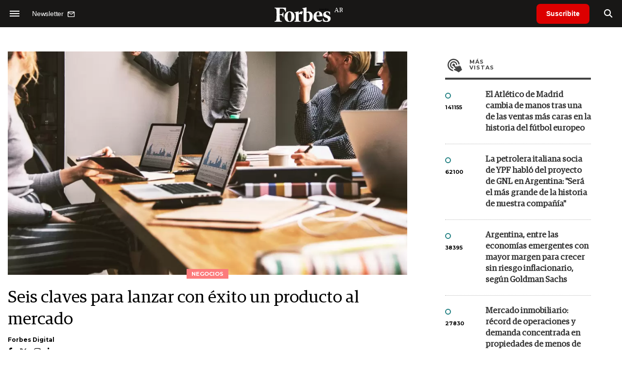

--- FILE ---
content_type: text/html; charset=ISO-8859-1
request_url: https://www.forbesargentina.com/negocios/seis-claves-lanzar-exito-producto-mercado-n13991
body_size: 14153
content:
<!DOCTYPE html>
<html lang="es">
<head>
	<title>Seis claves para lanzar con éxito un producto al mercado - Forbes Argentina</title>
    <meta charset="iso-8859-1" />
	<meta name="keywords" content="Consejos, Emprendedores, Empresarios, Empresas, Lanzamiento, Mercado, Negocios, Productos, Recomendaciones" />
	<meta name="description" content="Desarrollar un producto pierde sentido cuando su lanzamiento fracasa y no llega al público indicado o de la forma adecuada." />
                             <link rel="preload" href="https://statics.forbesargentina.com/2020/10/crop/5f8dce87af7b2__980x549.webp" as="image">
                    
            <link rel="canonical" href="https://www.forbesargentina.com/negocios/seis-claves-lanzar-exito-producto-mercado-n13991" />
        <link rel="amphtml" href="https://www.forbesargentina.com/negocios/seis-claves-lanzar-exito-producto-mercado-n13991/amp"/>
    <meta property="og:url" content="https://www.forbesargentina.com/negocios/seis-claves-lanzar-exito-producto-mercado-n13991" />
    <meta property="og:title" content="Seis claves para lanzar con éxito un producto al mercado" />
    <meta property="og:description" content="Desarrollar un producto pierde sentido cuando su lanzamiento fracasa y no llega al público indicado o de la forma adecuada." />
            <meta property="og:image" content="https://statics.forbesargentina.com/2020/10/5f8dce87af7b2.jpg" />
        
    
    <meta name="og:type" content="article" />
    <meta name="og:site_name" content="Forbes Argentina" />
    <meta name="og:region" content="Buenos Aires" />
    <meta name="og:country-name" content="Argentina" />   
    
    <meta name="twitter:card" content="summary_large_image" />
    <meta name="twitter:title" content="Seis claves para lanzar con éxito un producto al mercado - Forbes Argentina" />
            <meta name="twitter:image" content="https://statics.forbesargentina.com/2020/10/5f8dce87af7b2.jpg" />
     
        <meta name="twitter:site" content="@forbesargentina" />
    <meta name="twitter:creator" content="@forbesargentina" />
        
    <meta name="twitter:domain" content="https://www.forbesargentina.com/" />
    <meta name="twitter:description" content="Desarrollar un producto pierde sentido cuando su lanzamiento fracasa y no llega al público indicado o de la forma adecuada." />   
    <script type="application/ld+json">
    {
      "@context": "http://schema.org",
      "@type": "NewsArticle",
      "headline": "Seis claves para lanzar con éxito un producto al mercado",
      "url": "https://www.forbesargentina.com/negocios/seis-claves-lanzar-exito-producto-mercado-n13991",
      "dateCreated": "-0001-11-30T00:00:00-03:53",
      "dateModified": "2022-03-25T16:49:59-03:00",
      "articleSection": "Negocios",
      "keywords": "Consejos, Emprendedores, Empresarios, Empresas, Lanzamiento, Mercado, Negocios, Productos, Recomendaciones",
      "datePublished": "2022-03-23T09:00:00-03:00",
      "publisher": {
        "@type": "Organization",
        "name": "Forbes Argentina",
        "logo": {
          "@type": "ImageObject",
          "url": "https://statics.forbesargentina.com/forbes/img/global/app/forbes-app-icon_144x144.png",
          "width": 512,
          "height": 512
        }
      },
      "mainEntityOfPage": {
        "@type": "WebPage",
        "@id": "https://www.forbesargentina.com/negocios/seis-claves-lanzar-exito-producto-mercado-n13991"
      },
      "author": {
        "@type": "Person",
                    "name": "Forbes Digital",
            "url": "https://www.forbesargentina.com/autor/forbes-digital-a71"
                                        ,"sameAs": [
                                    "https://twitter.com/forbesargentina"
                                  
                                    ,"https://www.facebook.com/ForbesArgentina"
                                  
                                    ,"https://www.instagram.com/forbesargentina/"
                 
                                    ,"https://www.linkedin.com/company/forbes-argentina/mycompany/"
                             
                ]       
                        
              },      
            
        "image": "https://statics.forbesargentina.com/2020/10/crop/5f8dce87af7b2__980x549.webp"
          }
</script>    
<script type="application/ld+json">
    {
    "@context": "http://schema.org",
      "@type": "BreadcrumbList",
      "itemListElement": [{
        "@type": "ListItem",
        "position": 1,
        "name": "Negocios",
        "item": "https://www.forbesargentina.com/negocios/"
      },{
        "@type": "ListItem",
        "position": 2,
        "name": "Seis claves para lanzar con éxito un producto al mercado"
      }]
    }
    
</script>
        <meta name="theme-color" content="#000000">
    <meta name="msapplication-navbutton-color" content="#000000">
    <meta name="apple-mobile-web-app-status-bar-style" content="#000000"> 
          	  
	<meta name="author" content="Amura CMS">
    <meta name="generator" content="AmuraCMS powered by Amura" />
    <meta name="viewport" content="width=device-width, initial-scale=1">
    <link rel="dns-prefetch" href="//code.jquery.com" />
    <link rel="dns-prefetch" href="//fonts.googleapis.com" />
    <link rel="dns-prefetch" href="//cdnjs.cloudflare.com" />
    <link rel="preconnect" href="https://fonts.googleapis.com">
    <link rel="preconnect" href="https://fonts.gstatic.com" crossorigin>
        <link rel="dns-prefetch" href="//statics.forbesargentina.com/"/>
    <link rel="preconnect" href="https://statics.forbesargentina.com/"/>    
    <link rel="preload" as="style" href="https://fonts.googleapis.com/css?family=Montserrat:400,500,600,700&display=swap" onload="this.rel='stylesheet'" />
    <link rel="shortcut icon" href="https://statics.forbesargentina.com/forbes/img/global/favicon.ico?v1"/>
    <link rel="preload" as="font" href="https://statics.forbesargentina.com/forbes/webfonts/fa-solid-900.woff2" type="font/woff2" crossorigin="anonymous">
    <link rel="preload" as="font" href="https://statics.forbesargentina.com/forbes/webfonts/fa-brands-400.woff2" type="font/woff2" crossorigin="anonymous">
    <link rel="preload" as="font" href="https://statics.forbesargentina.com/forbes/webfonts/weater/weathericons-regular-webfont.woff2" type="font/woff2" crossorigin="anonymous">
    <link rel="preload" as="font" href="https://statics.forbesargentina.com/forbes/fonts/GuardianEgyp-Regular.woff2" type="font/woff2" crossorigin="anonymous">
    <link rel="preload" as="font" href="https://statics.forbesargentina.com/forbes/fonts/GuardianEgyp-Bold.woff2" type="font/woff2" crossorigin="anonymous">
    <link rel="preload" as="font" href="https://statics.forbesargentina.com/forbes/fonts/GuardianEgyp-Light.woff2" type="font/woff2" crossorigin="anonymous">
    
    <link rel="apple-touch-icon" sizes="57x57" href="https://statics.forbesargentina.com/forbes/img/global/app/forbes-app-icon_57x57.png">
    <link rel="apple-touch-icon" sizes="72x72" href="https://statics.forbesargentina.com/forbes/img/global/app/forbes-app-icon_72x72.png">
    <link rel="apple-touch-icon" sizes="114x114" href="https://statics.forbesargentina.com/forbes/img/global/app/forbes-app-icon_114x114.png">
    <link rel="apple-touch-icon" sizes="144x144" href="https://statics.forbesargentina.com/forbes/img/global/app/forbes-app-icon_144x144.png">
      
     
	
	<link rel="preload" href="https://cdnjs.cloudflare.com/ajax/libs/font-awesome/6.4.2/css/all.min.css" as="style" onload="this.onload=null;this.rel='stylesheet'">
<link rel="preload" href="https://cdnjs.cloudflare.com/ajax/libs/Swiper/11.0.5/swiper-bundle.css" as="style" onload="this.onload=null;this.rel='stylesheet'">
<link type="text/css" rel="stylesheet" href="https://statics.forbesargentina.com/forbes/css/forbes.css?v=1752704068" />
 
	<!-- JAVASCRIPT -->
	<!--[if lt IE 9]>
	    <script src="http://html5shim.googlecode.com/svn/trunk/html5.js"></script>
	<![endif]-->
        	        <script data-ad-client="ca-pub-9703931677337609" async src="https://pagead2.googlesyndication.com/pagead/js/adsbygoogle.js"></script>

		<!-- ANALYTICS -->
        <script async src="https://www.googletagmanager.com/gtag/js?id=UA-144374987-1"></script>
        <script>
          window.dataLayer = window.dataLayer || [];
          function gtag(){dataLayer.push(arguments);}
          gtag('js', new Date());

          gtag('config', 'UA-144374987-1');
        </script>

        <!-- Global site tag (gtag.js) - Google Analytics -->
        <script async src="https://www.googletagmanager.com/gtag/js?id=G-14JVX87HJ4"></script>
        <script>
          window.dataLayer = window.dataLayer || [];
          function gtag(){dataLayer.push(arguments);}
            gtag('js', new Date());
            gtag('config', 'G-14JVX87HJ4');
            gtag('event', 'page_view', {
                                amr_url: 'https://www.forbesargentina.com/negocios/seis-claves-lanzar-exito-producto-mercado-n13991',
                amr_section: 'Negocios',
                amr_id: '13991',
                amr_idm: '11902',
                amr_date: '2022-03-23',
                amr_autor: 'Forbes Digital',
                amr_title: 'Seis claves para lanzar con éxito un producto al mercado',
                amr_topic: 'Emprendedores &amp; U30',
                amr_format: '1',
                                amr_type: 'nota',
                amr_origin: 'html'                     
            });            
        </script>

        <!-- Global site tag (gtag.js) - Google Ads: 10905248763 -->
        <script async src="https://www.googletagmanager.com/gtag/js?id=AW-10905248763"></script>
        <script>
          window.dataLayer = window.dataLayer || [];
          function gtag(){dataLayer.push(arguments);}
          gtag('js', new Date());

          gtag('config', 'AW-10905248763');
        </script>

         
            <!-- Global site tag (gtag.js) - Google Analytics -->
            <script async src="https://www.googletagmanager.com/gtag/js?id=G-W1G2LN1KF3"></script>
            <script>
              window.dataLayer = window.dataLayer || [];
              function gtag(){dataLayer.push(arguments);}
              gtag('js', new Date());

              gtag('config', 'G-W1G2LN1KF3');
            </script>

            <!-- Facebook Pixel Code -->
            <script>
            !function(f,b,e,v,n,t,s)
            {if(f.fbq)return;n=f.fbq=function(){n.callMethod?
            n.callMethod.apply(n,arguments):n.queue.push(arguments)};
            if(!f._fbq)f._fbq=n;n.push=n;n.loaded=!0;n.version='2.0';
            n.queue=[];t=b.createElement(e);t.async=!0;
            t.src=v;s=b.getElementsByTagName(e)[0];
            s.parentNode.insertBefore(t,s)}(window, document,'script',
            'https://connect.facebook.net/en_US/fbevents.js');
            fbq('init', '565765784789096');
            fbq('track', 'PageView');
            </script>
            <noscript>
                <img height="1" width="1" style="display:none" src="https://www.facebook.com/tr?id=565765784789096&ev=PageView&noscript=1"/>
            </noscript>
            <!-- End Facebook Pixel Code -->
        
        <script type="text/javascript">
            (function(c,l,a,r,i,t,y){
                c[a]=c[a]||function(){(c[a].q=c[a].q||[]).push(arguments)};
                t=l.createElement(r);t.async=1;t.src="https://www.clarity.ms/tag/"+i;
                y=l.getElementsByTagName(r)[0];y.parentNode.insertBefore(t,y);
            })(window, document, "clarity", "script", "7agrnhzyxy");
        </script>

        <script defer src="https://cdn.unblockia.com/h.js"></script>

	                                                                                     <script async src="https://securepubads.g.doubleclick.net/tag/js/gpt.js"></script>
    <script>
    var SECONDS_TO_WAIT_AFTER_VIEWABILITY = 50;
    var REFRESH_KEY = 'enable_refresh';
    var REFRESH_VALUE = 'true';         
    var active_pre = false;       
    window.googletag = window.googletag || {cmd: []};
    googletag.cmd.push(function() {
        googletag.defineSlot('/22479453980/forbesargentina.com/Nota_Desktop_Zocalo', [[970, 90], [728, 90]], 'div-gpt-ad-1625236858665-10').setTargeting(REFRESH_KEY, REFRESH_VALUE).addService(googletag.pubads());
        googletag.defineSlot('/22479453980/forbesargentina.com/Nota_Desktop_Top', [[970, 90], [728, 90], [970, 250]], 'div-gpt-ad-1625236858665-2').setTargeting(REFRESH_KEY, REFRESH_VALUE).addService(googletag.pubads());        
        
        googletag.defineSlot('/22479453980/forbesargentina.com/Nota_Desktop_Outstream', ['fluid', [1, 1], [300, 1], [300, 250]], 'div-gpt-ad-1625236858665-4').setTargeting(REFRESH_KEY, REFRESH_VALUE).addService(googletag.pubads());
        googletag.defineSlot('/22479453980/forbesargentina.com/Nota_Desktop_300x250x1', [300, 250], 'div-gpt-ad-1625236858665-3').setTargeting(REFRESH_KEY, REFRESH_VALUE).addService(googletag.pubads());        
        googletag.defineSlot('/22479453980/forbesargentina.com/Nota_Desktop_300x600x1', [[300, 600], [300, 250]], 'div-gpt-ad-1625236858665-5').setTargeting(REFRESH_KEY, REFRESH_VALUE).addService(googletag.pubads());
          
        googletag.defineSlot('/22479453980/forbesargentina.com/Nota_Desktop_970x250x1', [970, 250], 'div-gpt-ad-1625236858665-9').setTargeting(REFRESH_KEY, REFRESH_VALUE).addService(googletag.pubads());
        googletag.defineSlot('/22479453980/forbesargentina.com/Nota_Desktop_728x90x1', [728, 90], 'div-gpt-ad-1625236858665-6').setTargeting(REFRESH_KEY, REFRESH_VALUE).addService(googletag.pubads());
        googletag.defineSlot('/22479453980/forbesargentina.com/Nota_Desktop_728x90x2', [728, 90], 'div-gpt-ad-1625236858665-7').setTargeting(REFRESH_KEY, REFRESH_VALUE).addService(googletag.pubads());
        googletag.defineSlot('/22479453980/forbesargentina.com/Nota_Desktop_728x90x3', [728, 90], 'div-gpt-ad-1625236858665-8').setTargeting(REFRESH_KEY, REFRESH_VALUE).addService(googletag.pubads());        
          
        googletag.defineSlot('/22479453980/forbesargentina.com/Nota_Desktop_vSlider', [1, 1], 'div-gpt-ad-1625236858665-1').setTargeting(REFRESH_KEY, REFRESH_VALUE).addService(googletag.pubads());
        googletag.defineSlot('/22479453980/forbesargentina.com/Nota_Desktop_ITT', [[680, 400], [1, 1]], 'div-gpt-ad-1625234950392-0').setTargeting(REFRESH_KEY, REFRESH_VALUE).addService(googletag.pubads());         
        googletag.pubads().setTargeting('Seccion', '5');          
        googletag.pubads().setTargeting('Tema', '9');
        googletag.pubads().setTargeting('Formato', '1');        
        googletag.pubads().enableSingleRequest();
        googletag.pubads().collapseEmptyDivs();
        googletag.enableServices();
        
        googletag.pubads().addEventListener('impressionViewable', function(event) {
            var slot = event.slot;
            if (slot.getTargeting(REFRESH_KEY).indexOf(REFRESH_VALUE) > -1) {
                setTimeout(function() {
                    if (!slot.getTargeting('refreshed_slot').includes('true')) {
                        slot.setTargeting('refreshed_slot', 'true');
                        googletag.pubads().refresh([slot]); // Refrescar solo este slot
                        console.log('Refreshed slot:', slot.getSlotElementId());
                    }
                }, SECONDS_TO_WAIT_AFTER_VIEWABILITY * 1000);
            }
        });         
        googletag.pubads().addEventListener('slotRenderEnded',
    function(event) {
        var slot = event.slot;
        if(slot.getSlotElementId()=='div-gpt-ad-1625234950392-0'){
            if(!event.isEmpty){
                active_pre = true;
                console.group(
                  'Slot', slot.getSlotElementId(), 'finished rendering.');

                // Log details of the rendered ad.
                console.log('Advertiser ID:', event.advertiserId);
                console.log('Campaign ID: ', event.campaignId);
                console.log('Creative ID: ', event.creativeId);
                console.log('Is empty?:', event.isEmpty);
                console.log('Line Item ID:', event.lineItemId);
                console.log('Size:', event.size);
                console.log('Source Agnostic Creative ID:',
                          event.sourceAgnosticCreativeId);
                console.log('Source Agnostic Line Item ID:',
                          event.sourceAgnosticLineItemId);
                console.groupEnd();
            }
        }
    }
);     });
    </script>
                                                                             </head>

<body> 
    <main id="forbes" class="nota" data-root=https://www.forbesargentina.com/>
   <header class="am-top">
	<div class="tp">
                     <div class="first">
                <div class="hamb">
                    <div class="hamburger-inner">
                        <div class="bar bar1"></div>
                        <div class="bar bar2"></div>
                        <div class="bar bar3"></div>
                        <div class="bar bar4"></div>
                    </div>
                </div>
                <div class="nl">
                                        <a href="https://www.forbesargentina.com/newsletter">
                        <span class="txt">Newsletter</span>
                        <span class="icon">
                            <svg xmlns="http://www.w3.org/2000/svg" viewBox="0 0 15 15"><path fill-rule="evenodd" clip-rule="evenodd" d="M13.667 2c0-.733-.6-1.333-1.333-1.333H1.667C.934.667.334 1.267.334 2v8c0 .733.6 1.333 1.333 1.333h10.667c.733 0 1.333-.6 1.333-1.333V2zm-1.332 0L7 5.333 1.668 2h10.667zm0 8H1.668V3.333l5.333 3.334 5.334-3.334V10z"></path></svg>
                        </span>
                    </a>
                </div>
            </div>
        		<a href="https://www.forbesargentina.com/" class="logo" title="Forbes Argentina"><img src="https://statics.forbesargentina.com/forbes/img/global/forbes.svg" alt="Forbes Argentina" width="140" height="34"></a>
		<div class="access">
            			    <a href="https://www.forbesargentina.com/suscribe" class="btn-susc" title="Suscribirse">Suscribite</a>
                <a href="#" class="bt-search" aria-label="search"><i class="fas fa-search"></i></a>	
            			
		</div>	
	</div>
</header>
<div class="menu-am-desp">
    <div class="nav-content-am">
        <nav class="menu">
            <ul>
                                                            <li>
                                                            <a href="https://www.forbesargentina.com/especial/innovacion" title="Innovación"  >Innovación</a>
                                                                                
                                <span class="opensub"><i class="fa fa-chevron-right"></i></span>
                                <div class="submenu">
                                    <span class="bt-back"><span class="backsub"><i class="fa fa-chevron-left"></i></span>Innovación</span>
                                                                            <a href="https://www.forbesargentina.com/especial/innovacion" class="all-sub" title="Innovación"  >Ver todo Innovación</a>
                                                                        <ul>					
                                                                                    <li><a href="https://www.forbesargentina.com/innovacion/ia-big-data" title="AI &amp; Big Data"  >AI &amp; Big Data</a></li>
                                                                                    <li><a href="https://www.forbesargentina.com/innovacion/tecnologia" title="Tecnología"  >Tecnología</a></li>
                                                                                    <li><a href="https://www.forbesargentina.com/innovacion/ciberseguridad" title="Ciberseguridad"  >Ciberseguridad</a></li>
                                                                                    <li><a href="https://www.forbesargentina.com/innovacion/cio-network" title="CIO Network"  >CIO Network</a></li>
                                                                                    <li><a href="https://www.forbesargentina.com/innovacion/games" title="Games"  >Games</a></li>
                                                                                    <li><a href="https://www.forbesargentina.com/innovacion/healthcare" title="Healthcare"  >Healthcare</a></li>
                                                                                    <li><a href="https://www.forbesargentina.com/innovacion/ibm-ia-en-accion" title="IBM IA en acción by Forbes"  >IBM IA en acción by Forbes</a></li>
                                                                            </ul>
                                </div>
                                                    </li>
                                                                                <li>
                                                            <a href="https://www.forbesargentina.com/especial/liderazgo" title="Liderazgo"  >Liderazgo</a>
                                                                                
                                <span class="opensub"><i class="fa fa-chevron-right"></i></span>
                                <div class="submenu">
                                    <span class="bt-back"><span class="backsub"><i class="fa fa-chevron-left"></i></span>Liderazgo</span>
                                                                            <a href="https://www.forbesargentina.com/especial/liderazgo" class="all-sub" title="Liderazgo"  >Ver todo Liderazgo</a>
                                                                        <ul>					
                                                                                    <li><a href="https://www.forbesargentina.com/liderazgo/ceo-network" title="CEO Network"  >CEO Network</a></li>
                                                                                    <li><a href="https://www.forbesargentina.com/liderazgo/cfo-network" title="CFO Network"  >CFO Network</a></li>
                                                                                    <li><a href="https://www.forbesargentina.com/liderazgo/mujeres-power" title="Mujeres Power"  >Mujeres Power</a></li>
                                                                                    <li><a href="https://www.forbesargentina.com/liderazgo/chro-network" title="CHRO Network"  >CHRO Network</a></li>
                                                                                    <li><a href="https://www.forbesargentina.com/liderazgo/cmo-network" title="CMO Network"  >CMO Network</a></li>
                                                                                    <li><a href="https://www.forbesargentina.com/liderazgo/sostenibilidad" title="Sostenibilidad"  >Sostenibilidad</a></li>
                                                                                    <li><a href="https://www.forbesargentina.com/liderazgo/management" title="Management"  >Management</a></li>
                                                                            </ul>
                                </div>
                                                    </li>
                                                                                <li>
                                                            <a href="https://www.forbesargentina.com/especial/money" title="Money"  >Money</a>
                                                                                
                                <span class="opensub"><i class="fa fa-chevron-right"></i></span>
                                <div class="submenu">
                                    <span class="bt-back"><span class="backsub"><i class="fa fa-chevron-left"></i></span>Money</span>
                                                                            <a href="https://www.forbesargentina.com/especial/money" class="all-sub" title="Money"  >Ver todo Money</a>
                                                                        <ul>					
                                                                                    <li><a href="https://www.forbesargentina.com/money/banca-seguros" title="Banca y Seguros"  >Banca y Seguros</a></li>
                                                                                    <li><a href="https://www.forbesargentina.com/money/fintech" title="Fintech"  >Fintech</a></li>
                                                                                    <li><a href="https://www.forbesargentina.com/money/crypto" title="Crypto"  >Crypto</a></li>
                                                                                    <li><a href="https://www.forbesargentina.com/money/finanzas" title="Finanzas"  >Finanzas</a></li>
                                                                                    <li><a href="https://www.forbesargentina.com/money/wealth-management-tax" title="Wealth Management &amp; Tax"  >Wealth Management &amp; Tax</a></li>
                                                                            </ul>
                                </div>
                                                    </li>
                                                                                <li>
                                                            <a href="https://www.forbesargentina.com/especial/negocios" title="Negocios"  >Negocios</a>
                                                                                
                                <span class="opensub"><i class="fa fa-chevron-right"></i></span>
                                <div class="submenu">
                                    <span class="bt-back"><span class="backsub"><i class="fa fa-chevron-left"></i></span>Negocios</span>
                                                                            <a href="https://www.forbesargentina.com/especial/negocios" class="all-sub" title="Negocios"  >Ver todo Negocios</a>
                                                                        <ul>					
                                                                                    <li><a href="https://www.forbesargentina.com/negocios/energia" title="Energía"  >Energía</a></li>
                                                                                    <li><a href="https://www.forbesargentina.com/negocios/agro" title="Agro"  >Agro</a></li>
                                                                                    <li><a href="https://www.forbesargentina.com/negocios/industria" title="Industria"  >Industria</a></li>
                                                                                    <li><a href="https://www.forbesargentina.com/negocios/real-estate" title="Real Estate"  >Real Estate</a></li>
                                                                                    <li><a href="https://www.forbesargentina.com/negocios/emprendedores-u30" title="Emprendedores &amp; U30"  >Emprendedores &amp; U30</a></li>
                                                                                    <li><a href="https://www.forbesargentina.com/negocios/pymes-small-giants" title="Pymes &amp; Small Giants"  >Pymes &amp; Small Giants</a></li>
                                                                            </ul>
                                </div>
                                                    </li>
                                                                                <li>
                                                            <a href="https://www.forbesargentina.com/especial/lifestyle" title="Lifestyle"  >Lifestyle</a>
                                                                                
                                <span class="opensub"><i class="fa fa-chevron-right"></i></span>
                                <div class="submenu">
                                    <span class="bt-back"><span class="backsub"><i class="fa fa-chevron-left"></i></span>Lifestyle</span>
                                                                            <a href="https://www.forbesargentina.com/especial/lifestyle" class="all-sub" title="Lifestyle"  >Ver todo Lifestyle</a>
                                                                        <ul>					
                                                                                    <li><a href="https://www.forbesargentina.com/lifestyle/autos" title="Autos"  >Autos</a></li>
                                                                                    <li><a href="https://www.forbesargentina.com/lifestyle/travel" title="Travel"  >Travel</a></li>
                                                                                    <li><a href="https://www.forbesargentina.com/lifestyle/lujo" title="Lujo"  >Lujo</a></li>
                                                                                    <li><a href="https://www.forbesargentina.com/lifestyle/art-entertainment" title="Art &amp; Entertainment"  >Art &amp; Entertainment</a></li>
                                                                                    <li><a href="https://www.forbesargentina.com/lifestyle/food-drink" title="Food &amp; Drink"  >Food &amp; Drink</a></li>
                                                                                    <li><a href="https://www.forbesargentina.com/lifestyle/moda" title="Moda"  >Moda</a></li>
                                                                                    <li><a href="https://www.forbesargentina.com/lifestyle/barco-avion" title="Barco y Avión"  >Barco y Avión</a></li>
                                                                            </ul>
                                </div>
                                                    </li>
                                                                                <li>
                                                            <a href="https://www.forbesargentina.com/especial/rankings" title="Rankings"  >Rankings</a>
                                                                                </li>
                                                                                <li>
                                                            <a href="https://www.forbesargentina.com/especial/videos" title="Videos"  >Videos</a>
                                                                                </li>
                                                                                <li>
                                                            <a href="https://www.forbessummit.com.ar" title="Forbes Summit" target="_blank" rel="noopener">Forbes Summit</a>
                                                                                </li>
                                                                                <li>
                                                            <a href="https://www.forbesargentina.com/especial/today" title="Today"  >Today</a>
                                                                                </li>
                                     
                <li class="search-mobile">
                    <div class="box">
                        <form id="search" method="get" action="https://www.forbesargentina.com/search">
                            <input type="text" name="q" class="txt" placeholder="Buscar...">
                            <button type="submit" aria-label="search"><i class="fas fa-search"></i></button>
                        </form>
                    </div>
                </li>            
                <li class="redes">
                                            <a href="https://www.facebook.com/ForbesArgentina/" target="_blank" rel="noopener" aria-label="Facebook"><i class="fab fa-facebook-square"></i></a>
                     
                                            <a href="https://twitter.com/forbesargentina" target="_blank" rel="noopener" aria-label="Twitter"><i class="fa-brands fa-x-twitter"></i></a>
                                        
                                            <a href="https://www.instagram.com/forbesargentina/" target="_blank" rel="noopener" aria-label="Instagram"><i class="fab fa-instagram"></i></a>
                     
                                            <a href="https://www.youtube.com/channel/UC7-bB8X0-0vntXO1K3ZgNfg" target="_blank" rel="noopener" aria-label="Youtube"><i class="fab fa-youtube"></i></a>
                                         
                                            <a href="https://ar.linkedin.com/company/forbes-argentina" target="_blank" rel="noopener" aria-label="Linkedin"><i class="fab fa-linkedin"></i></a>
                     
                     
                                     
                </li>            
            </ul>
            <ol class="secundario">
                                                            <li><a href="https://www.forbesargentina.com/mediakit" title="MediaKit" >MediaKit</a></li>
                                                                                <li><a href="https://www.forbesargentina.com/newsletter" title="Newsletter" >Newsletter</a></li>
                                                                                <li><a href="https://www.forbesargentina.com/contacto" title="Contacto" >Contacto</a></li>
                                                                                <li><a href="https://www.forbesargentina.com/valores" title="Valores y estándares editoriales" >Valores y estándares editoriales</a></li>
                                                                                                                    <li><a href="https://www.forbesargentina.com/terminos-condiciones" title="Términos y condiciones" >Términos y condiciones</a></li>
                                                                                <li><a href="https://www.forbesargentina.com/politica-privacidad" title="Legales" >Legales</a></li>
                                                </ol>
        </nav>
        <p>&copy; 2025. Forbes Argentina. <br> Todos los derechos reservados.</p>
    </div>
</div>            

<div class="search-area">
	<div class="log"><img src="https://statics.forbesargentina.com/forbes/img/global/forbes.svg" alt="Forbes Argentina"></div>
	<div class="box">
        <form id="search" method="get" action="https://www.forbesargentina.com/search">
            <input type="text" name="q" class="txt" placeholder="Buscar...">
            <button type="submit" aria-label="search"><i class="fas fa-arrow-right"></i></button>
        </form>
	</div>
	<a href="#" class="close-search"><i class="far fa-times-circle"></i></a>
</div>
    <div class="contoy">
    
 
    <div class="wrapper">
  <div class="ficha-container">
                 <div class="statics_module" style="margin-top: 20px;">
              
                <!-- Desktop_Top -->
                <div id='div-gpt-ad-1625236858665-2' style='min-width: 728px; min-height: 90px;'>
                  <script>
                    googletag.cmd.push(function() { googletag.display('div-gpt-ad-1625236858665-2'); });
                  </script>
                </div>
                    </div>    
      
  
    <div class="row">
      <div class="col-lg-8">
                       
            <!-- Desktop_vSlider -->
            <div id='div-gpt-ad-1625236858665-1'>
              <script>
                googletag.cmd.push(function() { googletag.display('div-gpt-ad-1625236858665-1'); });
              </script>
            </div>
              

                                  
        <section class="destacado-simple">
                     <figure>
            <img src="https://statics.forbesargentina.com/2020/10/crop/5f8dce87af7b2__980x549.webp" alt="trabajo - negocios - emprendedor - proyecto - ronald candonga ph" width="980" height="549" />
            <figcaption class="tag">Negocios</figcaption>
          </figure>
                    <article>
            <h1 class="tit">Seis claves para lanzar con éxito un producto al mercado</h1>
                        <p class="autor">
              <a href="https://www.forbesargentina.com/autor/forbes-digital-a71" title="Forbes Digital">Forbes Digital</a>
              
            </p>
                        <div class="redes">
                                <a href="https://www.facebook.com/ForbesArgentina" target="_blank"><i class="fab fa-facebook-f"></i></a>
                                 <a href="https://twitter.com/forbesargentina" target="_blank"><i class="fa-brands fa-x-twitter"></i></a>
                             <a href="https://www.instagram.com/forbesargentina/" target="_blank"><i class="fab fa-instagram"></i></a>
                             <a href="https://www.linkedin.com/company/forbes-argentina/mycompany/" target="_blank"><i class="fab fa-linkedin-in"></i></a>
                          </div>
                       </article>
                  </section>
        <div class="row">
          <div class="col-lg-2">
            <div class="sharer">
    <span>Share</span>
    <a href="#" class="redlink " title="Whatsapp" onclick="javascript:trackSocial('whatsapp', 'https://www.forbesargentina.com/negocios/seis-claves-lanzar-exito-producto-mercado-n13991', 'Seis\x20claves\x20para\x20lanzar\x20con\x20\u00E9xito\x20un\x20producto\x20al\x20mercado');return false"><i class="fab fa-whatsapp"></i></a>    
    <a href="#" class="redlink" title="Twitter" onclick="javascript:trackSocial('twitter', 'https://www.forbesargentina.com/negocios/seis-claves-lanzar-exito-producto-mercado-n13991', 'Seis\x20claves\x20para\x20lanzar\x20con\x20\u00E9xito\x20un\x20producto\x20al\x20mercado');return false"><i class="fa-brands fa-x-twitter"></i></a>
    <a href="#" class="redlink" title="Facebook" onclick="javascript:trackSocial('facebook', 'https://www.forbesargentina.com/negocios/seis-claves-lanzar-exito-producto-mercado-n13991');return false"><i class="fab fa-facebook-square"></i></a> 
    <a href="#" class="redlink" title="Reddit" onclick="javascript:trackSocial('reddit', 'https://www.forbesargentina.com/negocios/seis-claves-lanzar-exito-producto-mercado-n13991', 'Seis\x20claves\x20para\x20lanzar\x20con\x20\u00E9xito\x20un\x20producto\x20al\x20mercado');return false"><i class="fab fa-reddit"></i></a> 
    <a href="#" class="redlink d-sm-none" title="Telegram" onclick="javascript:trackSocial('telegram', 'https://www.forbesargentina.com/negocios/seis-claves-lanzar-exito-producto-mercado-n13991', 'Seis\x20claves\x20para\x20lanzar\x20con\x20\u00E9xito\x20un\x20producto\x20al\x20mercado');return false"><i class="fab fa-telegram-plane"></i></a>
    <a href="#" class="redlink" title="Linkedin" onclick="javascript:trackSocial('linkedin', 'https://www.forbesargentina.com/negocios/seis-claves-lanzar-exito-producto-mercado-n13991', 'Seis\x20claves\x20para\x20lanzar\x20con\x20\u00E9xito\x20un\x20producto\x20al\x20mercado');return false"><i class="fab fa-linkedin"></i></a>
</div>
          </div>
          <div class="col-lg-10">
            <div class="pre-content">
              <h2 class="subtitulo">Desarrollar un producto pierde sentido cuando su lanzamiento fracasa y no llega al público indicado o de la forma adecuada.</h2>
              <span class="date">23 Marzo de 2022 09.22</span>
            </div>

            <article class="content">
              

	                    	     	    
         
                
        	        <h4>Hacer una lista (y comprobarla dos veces)</h4><p>Nunca se puede estar demasiado preparado para el día grande en el que lanzas tu producto y la preparación comienza con una lista de cosas que comprobar que estén bien antes de dar el disparo de salida.</p> 
                       
        	     	    
         
                
        	        <p>Si eres como la mayoría de los empresarios, es probable que seas un optimista crónico, y aunque eso es bueno para construir el negocio, puede ser un perjuicio a la hora de calcular de forma realista los plazos necesarios para hacer que todo funcione correctamente.</p> 
                       
        	     	    
         
                
        	        <p><strong>Para determinar el camino correcto, date entre tres y seis meses para realizar comprobaciones</strong>. Cuando tengas que hacer estrategias de marketing y eliminar errores, agradecerás tener ese margen.</p> 
                       
        	     	    
         
                                         <div class="statics_module">
              
                <!-- Desktop_Outstream -->
                <div id='div-gpt-ad-1625236858665-4' style='min-width: 300px; min-height: 100px;'>
                  <script>
                    googletag.cmd.push(function() { googletag.display('div-gpt-ad-1625236858665-4'); });
                  </script>
                </div>
                    </div>    
      
 
 
        
                    <figure class="image"><img loading="lazy" width="100" height="100" class="cst_img" src="https://statics.forbesargentina.com/2022/01/crop/61eacf100481f__822x822.webp"></figure><h4>Seleccionar una fecha de lanzamiento concreta</h4><p>Esa fecha es la culminación de un trabajo duro y debe ser grande. Asegúrate de que no está enterrada bajo eventos de la misma industria.</p> 
                                   
        	     	    
         
                
        	        <h4>Establecer objetivos tras el lanzamiento</h4><p>Una vez puesta la fecha, es importante tener metas para después del lanzamiento. No puedes lanzarlos y esperar a ver qué pasa sin más. Es tu oportunidad de lograr la atención de los inversores, de validar tu producto y presentarte a la industria.</p> 
                       
        	     	    
         
                
        	        <p><strong>Establece puntos de referencia en función de tus objetivos y asegúrate de colocarlos de forma realista en el calendario.</strong></p> 
                       
        	     	    
                 	                                                                                  <div class="relacionados">
  <span class="tt">Mira tambi&eacute;n</span>
  <div class="row">
    <div class="col-md-6">
      <div class="box">
        <div class="row">
          <div class="col-4">
            <div class="figure">
              <a href="https://www.forbesargentina.com/negocios/de-corporativo-nueva-york-dejar-todo-sueno-historia-leonardo-mustafa-n13927" title="De corporativo en Nueva York a dejar todo por un sueño: la historia de Leonardo Mustafá"
                ><img
                  src="https://statics.forbesargentina.com/2022/03/crop/6238ce7eb3d99__250x175.webp"
                  alt="De corporativo en Nueva York a dejar todo por un sueño: la historia de Leonardo Mustafá"
              /></a>
            </div>
          </div>
          <div class="col-8">
            <div class="article">
              <p class="name"></p>
              <h6 class="tit">
                <a href="https://www.forbesargentina.com/negocios/de-corporativo-nueva-york-dejar-todo-sueno-historia-leonardo-mustafa-n13927" title="De corporativo en Nueva York a dejar todo por un sueño: la historia de Leonardo Mustafá"
                  >De corporativo en Nueva York a dejar todo por un sueño: la historia de Leonardo Mustafá</a
                >
              </h6>
            </div>
          </div>
        </div>
      </div>
    </div>
        <div class="col-md-6">
      <div class="box">
        <div class="row">
          <div class="col-4">
            <div class="figure">
              <a href="https://www.forbesargentina.com/negocios/la-feria-hannover-llega-buenos-aires-queriamos-fuera-argentina-chile-mas-limitado-brasil-america-latina-n13926" title="De corporativo en Nueva York a dejar todo por un sueño: la historia de Leonardo Mustafá"
                ><img
                  src="https://statics.forbesargentina.com/2022/03/crop/6238bd6f4d70f__250x175.webp"
                  alt="La Feria de Hannover llega a Buenos Aires: &quot;Queríamos que fuera en la Argentina; Chile es más limitado y Brasil no es América Latina&quot;"
              /></a>
            </div>
          </div>
          <div class="col-8">
            <div class="article">
              <p class="name"></p>
              <h6 class="tit">
                <a href="https://www.forbesargentina.com/negocios/la-feria-hannover-llega-buenos-aires-queriamos-fuera-argentina-chile-mas-limitado-brasil-america-latina-n13926" title="La Feria de Hannover llega a Buenos Aires: &quot;Queríamos que fuera en la Argentina; Chile es más limitado y Brasil no es América Latina&quot;"
                  >La Feria de Hannover llega a Buenos Aires: &quot;Queríamos que fuera en la Argentina; Chile es más limitado y Brasil no es América Latina&quot;</a
                >
              </h6>
            </div>
          </div>
        </div>
      </div>
    </div>
      </div>
</div>
                        	            
		 
                
        	        <h4>Determinar los pasos a seguir y las funciones de delegado</h4><p>Como capitán de la compañía, el CEO debe ser responsable de hacer que se cumpa la lista de la que hablábamos anteriormente y de que se cumplan los objetivos en tiempo y forma.</p> 
                       
        	     	    
                 	                                                                                  <div class="relacionados">
  <span class="tt">Mira tambi&eacute;n</span>
  <div class="row">
    <div class="col-md-6">
      <div class="box">
        <div class="row">
          <div class="col-4">
            <div class="figure">
              <a href="https://www.forbesargentina.com/negocios/en-consiste-flamante-alianza-honda-argentina-e-ypf-division-motocicletas-n13921" title="En qué consiste la flamante alianza entre Honda Argentina e YPF para la división de motocicletas"
                ><img
                  src="https://statics.forbesargentina.com/2022/03/crop/62387fe0e0f43__250x175.webp"
                  alt="En qué consiste la flamante alianza entre Honda Argentina e YPF para la división de motocicletas"
              /></a>
            </div>
          </div>
          <div class="col-8">
            <div class="article">
              <p class="name"></p>
              <h6 class="tit">
                <a href="https://www.forbesargentina.com/negocios/en-consiste-flamante-alianza-honda-argentina-e-ypf-division-motocicletas-n13921" title="En qué consiste la flamante alianza entre Honda Argentina e YPF para la división de motocicletas"
                  >En qué consiste la flamante alianza entre Honda Argentina e YPF para la división de motocicletas</a
                >
              </h6>
            </div>
          </div>
        </div>
      </div>
    </div>
        <div class="col-md-6">
      <div class="box">
        <div class="row">
          <div class="col-4">
            <div class="figure">
              <a href="https://www.forbesargentina.com/innovacion/la-estrategia-cabify-ofrecer-servicio-100-electrico-region-2030-n13920" title="En qué consiste la flamante alianza entre Honda Argentina e YPF para la división de motocicletas"
                ><img
                  src="https://statics.forbesargentina.com/2022/03/crop/6238852f56bb9__250x175.webp"
                  alt="La estrategia de Cabify para ofrecer un servicio 100% eléctrico en la región en 2030"
              /></a>
            </div>
          </div>
          <div class="col-8">
            <div class="article">
              <p class="name"></p>
              <h6 class="tit">
                <a href="https://www.forbesargentina.com/innovacion/la-estrategia-cabify-ofrecer-servicio-100-electrico-region-2030-n13920" title="La estrategia de Cabify para ofrecer un servicio 100% eléctrico en la región en 2030"
                  >La estrategia de Cabify para ofrecer un servicio 100% eléctrico en la región en 2030</a
                >
              </h6>
            </div>
          </div>
        </div>
      </div>
    </div>
      </div>
</div>
                        	            
		 
                                         <div class="statics_module">
              
                <!-- Desktop_728x90x1 -->
                <div id='div-gpt-ad-1625236858665-6' style='min-width: 728px; min-height: 90px;'>
                  <script>
                    googletag.cmd.push(function() { googletag.display('div-gpt-ad-1625236858665-6'); });
                  </script>
                </div>
                    </div>    
      
    


 
        
        	        <p>Para que esto ocurra también tiene que estar muy bien definida su función en el proceso de lanzamiento, con quién tiene que relacionarse y qué debe decir.</p> 
                       
        	     	    
                 	                                                                                  <div class="relacionados">
  <span class="tt">Mira tambi&eacute;n</span>
  <div class="row">
    <div class="col-md-6">
      <div class="box">
        <div class="row">
          <div class="col-4">
            <div class="figure">
              <a href="https://www.forbesargentina.com/innovacion/luego-alcanzar-una-valuacion-us-25-millones-alprestamo-busca-expandirse-region-n13918" title="Luego de alcanzar una valuación de US$ 25 millones, Alprestamo busca expandirse en la región"
                ><img
                  src="https://statics.forbesargentina.com/2022/03/crop/623883f47fe1e__250x175.webp"
                  alt="Luego de alcanzar una valuación de US$ 25 millones, Alprestamo busca expandirse en la región"
              /></a>
            </div>
          </div>
          <div class="col-8">
            <div class="article">
              <p class="name"></p>
              <h6 class="tit">
                <a href="https://www.forbesargentina.com/innovacion/luego-alcanzar-una-valuacion-us-25-millones-alprestamo-busca-expandirse-region-n13918" title="Luego de alcanzar una valuación de US$ 25 millones, Alprestamo busca expandirse en la región"
                  >Luego de alcanzar una valuación de US$ 25 millones, Alprestamo busca expandirse en la región</a
                >
              </h6>
            </div>
          </div>
        </div>
      </div>
    </div>
        <div class="col-md-6">
      <div class="box">
        <div class="row">
          <div class="col-4">
            <div class="figure">
              <a href="https://www.forbesargentina.com/negocios/de-mar-plata-mundo-una-heladeria-argentina-crece-eeuu-prepara-desembarco-espana-e-italia-n13905" title="Luego de alcanzar una valuación de US$ 25 millones, Alprestamo busca expandirse en la región"
                ><img
                  src="https://statics.forbesargentina.com/2022/03/crop/62374893a4d60__250x175.webp"
                  alt="De Mar del Plata al mundo: una heladería argentina crece en EE.UU. y prepara el desembarco en España e Italia"
              /></a>
            </div>
          </div>
          <div class="col-8">
            <div class="article">
              <p class="name"></p>
              <h6 class="tit">
                <a href="https://www.forbesargentina.com/negocios/de-mar-plata-mundo-una-heladeria-argentina-crece-eeuu-prepara-desembarco-espana-e-italia-n13905" title="De Mar del Plata al mundo: una heladería argentina crece en EE.UU. y prepara el desembarco en España e Italia"
                  >De Mar del Plata al mundo: una heladería argentina crece en EE.UU. y prepara el desembarco en España e Italia</a
                >
              </h6>
            </div>
          </div>
        </div>
      </div>
    </div>
      </div>
</div>
                        	            
		 
                
                    <figure class="image"><img loading="lazy" width="100" height="100" class="cst_img" src="https://statics.forbesargentina.com/2021/07/crop/6104346a0acfe__822x822.webp"></figure><h4>Maximizar el nicho de mercado</h4><p>La comercialización de tu producto a todo el mundo puede tener clientes iniciales y gente que ya esté atenta al lanzamiento, pero de cara al futuro es importante que el producto consiga pronto nuevos adeptos. <strong>Para conseguir eso último lo mejor es establecer un público objetivo y dirigirse a él a lo grande.</strong></p> 
                                   
        	     	    
                 	                                                                                   <div class="relacionados">
  <span class="tt">Mira tambi&eacute;n</span>
  <div class="row">
    <div class="col-md-12">
      <div class="box">
        <div class="row">
          <div class="col-2">
            <div class="figure">
              <a href="https://www.forbesargentina.com/negocios/que-dejo-academy-week-evento-reunio-referentes-ecosistema-emprendedor-n13902" title="Qué dejó el Academy Week, el evento que reunió a referentes del ecosistema emprendedor"
                ><img
                  src="https://statics.forbesargentina.com/2022/03/crop/623774d12feb3__250x175.webp"
                  alt="Qué dejó el Academy Week, el evento que reunió a referentes del ecosistema emprendedor"
              /></a>
            </div>
          </div>
          <div class="col-8">
            <div class="article">
              <p class="name"></p>
              <h6 class="tit">
                <a href="https://www.forbesargentina.com/negocios/que-dejo-academy-week-evento-reunio-referentes-ecosistema-emprendedor-n13902" title="Qué dejó el Academy Week, el evento que reunió a referentes del ecosistema emprendedor"
                  >Qué dejó el Academy Week, el evento que reunió a referentes del ecosistema emprendedor</a
                >
              </h6>
            </div>
          </div>
        </div>
      </div>
    </div>
      </div>
</div>
                        	            
		 
                                         <div class="statics_module">
              
                <!-- Desktop_728x90x2 -->
                <div id='div-gpt-ad-1625236858665-7' style='min-width: 728px; min-height: 90px;'>
                  <script>
                    googletag.cmd.push(function() { googletag.display('div-gpt-ad-1625236858665-7'); });
                  </script>
                </div>
                    </div>    
      
   
        
        	        <h4>Alentar a los primeros usuarios</h4><p>Los primeros usuarios de un producto son decisivos, son los que pueden hacer que tu producto no lo consuma nadie o que se extienda rápidamente entre las masas. Por eso, lo más adecuado es mantenerlos contentos, fidelizarlos con regalos, descuentos o privilegios y hacer que se sientan únicos y formando parte de algo espectacular. Eso ayudará a que recomienden la experiencia y el producto a los demás.</p> 
                       
        	     	    
                 	            
		 
                
        	        <p>*Nota publicada en Forbes España</p> 
                       
        	     	    
                 	            
		 
                                         <div class="statics_module">
              
                <!-- Desktop_728x90x3 -->
                <div id='div-gpt-ad-1625236858665-8' style='min-width: 728px; min-height: 90px;'>
                  <script>
                    googletag.cmd.push(function() { googletag.display('div-gpt-ad-1625236858665-8'); });
                  </script>
                </div>
                    </div>    
      
   
        
        	        </p> 
                       
         
      




              </article>
            	<div class="tags">
		<h6><span></span>Tags</h6>
					<a href="https://www.forbesargentina.com/tags/consejos-t2634" title="Consejos">Consejos</a>
					<a href="https://www.forbesargentina.com/tags/emprendedores-t916" title="Emprendedores">Emprendedores</a>
					<a href="https://www.forbesargentina.com/tags/empresarios-t845" title="Empresarios">Empresarios</a>
					<a href="https://www.forbesargentina.com/tags/empresas-t104" title="Empresas">Empresas</a>
					<a href="https://www.forbesargentina.com/tags/lanzamiento-t2340" title="Lanzamiento">Lanzamiento</a>
					<a href="https://www.forbesargentina.com/tags/mercado-t94" title="Mercado">Mercado</a>
					<a href="https://www.forbesargentina.com/tags/negocios-t1483" title="Negocios">Negocios</a>
					<a href="https://www.forbesargentina.com/tags/productos-t2157" title="Productos">Productos</a>
					<a href="https://www.forbesargentina.com/tags/recomendaciones-t6038" title="Recomendaciones">Recomendaciones</a>
			</div>
  
          </div>
        </div>
      </div>
      <div class="col-lg-4">
                     <div class="statics_module block-aside">
              
                <!-- Desktop_300x250x1 -->
                <div id='div-gpt-ad-1625236858665-3' style='min-width: 300px; min-height: 250px;'>
                  <script>
                    googletag.cmd.push(function() { googletag.display('div-gpt-ad-1625236858665-3'); });
                  </script>
                </div>
                    </div>    
      
   
  <div class="block-aside">
	   
		   
	    		        	   <div class="tabbedPanels">  
        <ul class="tabs">
          <li class="only"><a href="#" class="mas active" data-ref="vistas">Más <span>vistas</span></a></li>
            
        </ul>
        <div class="panelContainer">
            <div class="vistas panel">
                                    <div class="box">
                        <div class="row">
                            <div class="col-3">
                                <span class="circ verde"></span>
                                <p>141155</p>
                            </div>
                            <div class="col-9">
                                <h3 class="tit"><a href="https://www.forbesargentina.com/negocios/el-atletico-madrid-cambia-manos-tras-una-ventas-mas-caras-historia-futbol-europeo-n81489" title="El Atlético de Madrid cambia de manos tras una de las ventas más caras en la historia del fútbol europeo">El Atlético de Madrid cambia de manos tras una de las ventas más caras en la historia del fútbol europeo</a></h1>
                            </div>
                        </div>
                    </div>
                                    <div class="box">
                        <div class="row">
                            <div class="col-3">
                                <span class="circ verde"></span>
                                <p>62100</p>
                            </div>
                            <div class="col-9">
                                <h3 class="tit"><a href="https://www.forbesargentina.com/summit/la-petrolera-italiana-socia-ypf-hablo-proyecto-gnl-argentina-sera-mas-grande-historia-nuestra-compania-n81486" title="La petrolera italiana socia de YPF habló del proyecto de GNL en Argentina: &quot;Será el más grande de la historia de nuestra compañía&quot;">La petrolera italiana socia de YPF habló del proyecto de GNL en Argentina: &quot;Será el más grande de la historia de nuestra compañía&quot;</a></h1>
                            </div>
                        </div>
                    </div>
                                    <div class="box">
                        <div class="row">
                            <div class="col-3">
                                <span class="circ verde"></span>
                                <p>38395</p>
                            </div>
                            <div class="col-9">
                                <h3 class="tit"><a href="https://www.forbesargentina.com/money/argentina-economias-emergentes-mayor-margen-crecer-riesgo-inflacionario-goldman-sachs-n81352" title="Argentina, entre las economías emergentes con mayor margen para crecer sin riesgo inflacionario, según Goldman Sachs">Argentina, entre las economías emergentes con mayor margen para crecer sin riesgo inflacionario, según Goldman Sachs</a></h1>
                            </div>
                        </div>
                    </div>
                                    <div class="box">
                        <div class="row">
                            <div class="col-3">
                                <span class="circ verde"></span>
                                <p>27830</p>
                            </div>
                            <div class="col-9">
                                <h3 class="tit"><a href="https://www.forbesargentina.com/negocios/mercado-inmobiliario-record-operaciones-demanda-concentrada-propiedades-menos-us-175000-n81507" title="Mercado inmobiliario: récord de operaciones y demanda concentrada en propiedades de menos de US$ 175.000">Mercado inmobiliario: récord de operaciones y demanda concentrada en propiedades de menos de US$ 175.000</a></h1>
                            </div>
                        </div>
                    </div>
                                    <div class="box">
                        <div class="row">
                            <div class="col-3">
                                <span class="circ verde"></span>
                                <p>26470</p>
                            </div>
                            <div class="col-9">
                                <h3 class="tit"><a href="https://www.forbesargentina.com/negocios/las-criticas-mattel-tras-preventa-munecas-las-guerreras-k-pop-n81593" title="Las críticas a Mattel tras la preventa de las muñecas de &quot;Las guerreras K-pop&quot;">Las críticas a Mattel tras la preventa de las muñecas de &quot;Las guerreras K-pop&quot;</a></h1>
                            </div>
                        </div>
                    </div>
                            </div> 
                    </div> 
    </div>
  
          
		           
	   
</div>        <div class="amuraSticky">
                       <div class="statics_module">
             
                <div class="sidebar_s__inner">
                    <!-- Desktop_300x600x1 -->
                    <div id='div-gpt-ad-1625236858665-5' style='min-width: 300px; min-height: 250px;'>
                      <script>
                        googletag.cmd.push(function() { googletag.display('div-gpt-ad-1625236858665-5'); });
                      </script>
                    </div>
                </div>
                    </div>    
      
   
        </div>
      </div>
    </div>
  </div>
                               <div style="text-align: center;margin: 10px auto;">
              
                <!-- Desktop_970x250x1 -->
                <div id='div-gpt-ad-1625236858665-9' style='min-width: 970px; min-height: 90px;'>
                  <script>
                    googletag.cmd.push(function() { googletag.display('div-gpt-ad-1625236858665-9'); });
                  </script>
                </div>
                    </div>    
      
   


  </div>
 
                                                      

                                                        
     

            <div class="wrapper mt-4">
  <section class="grilla-comon">
    <h1 class="tit-sep negro">
      M&aacute;s noticias <i class="fas fa-chevron-right"></i>
    </h1>
    <div class="row">
                <div class="col-lg-3 col-md-4 col-sm-6">
        <article class="box">
          <figure>
            <a href="https://www.forbesargentina.com/negocios/el-camionero-mas-rico-mundo-entra-vaca-muerta-queda-bloque-pluspetrol-n81853" title="&quot;El camionero más rico del mundo&quot; entra en Vaca Muerta y se queda con un bloque de Pluspetrol" class="wlz">
              <img data-src="https://statics.forbesargentina.com/2025/11/crop/691b60a5a2931__600x390.webp" alt="&quot;El camionero más rico del mundo&quot; entra en Vaca Muerta y se queda con un bloque de Pluspetrol" />
            </a>
          </figure>
          <div class="info">
            <h2 class="tit">
              <a href="https://www.forbesargentina.com/negocios/el-camionero-mas-rico-mundo-entra-vaca-muerta-queda-bloque-pluspetrol-n81853" title="&quot;El camionero más rico del mundo&quot; entra en Vaca Muerta y se queda con un bloque de Pluspetrol">&quot;El camionero más rico del mundo&quot; entra en Vaca Muerta y se queda con un bloque de Pluspetrol</a>
            </h2>
          </div>
        </article>
      </div>
                <div class="col-lg-3 col-md-4 col-sm-6">
        <article class="box">
          <figure>
            <a href="https://www.forbesargentina.com/negocios/de-una-inversion-us-1000-negocio-us-50-millones-historia-una-emprendedora-aposto-su-intuicion-n81838" title="De una inversión de US$ 1.000 a un negocio de US$ 50 millones: la historia de una emprendedora que apostó por su intuición" class="wlz">
              <img data-src="https://statics.forbesargentina.com/2025/10/crop/6903bf081ee51__600x390.webp" alt="De una inversión de US$ 1.000 a un negocio de US$ 50 millones: la historia de una emprendedora que apostó por su intuición" />
            </a>
          </figure>
          <div class="info">
            <h2 class="tit">
              <a href="https://www.forbesargentina.com/negocios/de-una-inversion-us-1000-negocio-us-50-millones-historia-una-emprendedora-aposto-su-intuicion-n81838" title="De una inversión de US$ 1.000 a un negocio de US$ 50 millones: la historia de una emprendedora que apostó por su intuición">De una inversión de US$ 1.000 a un negocio de US$ 50 millones: la historia de una emprendedora que apostó por su intuición</a>
            </h2>
          </div>
        </article>
      </div>
                <div class="col-lg-3 col-md-4 col-sm-6">
        <article class="box">
          <figure>
            <a href="https://www.forbesargentina.com/negocios/kpop-demon-hunters-fenomeno-mundial-su-impacto-local-auge-peliculas-evento-uruguay-n81834" title="KPop Demon Hunters: el fenómeno mundial, su impacto local y el auge de las películas - evento en Uruguay" class="wlz">
              <img data-src="https://statics.forbesargentina.com/2025/11/crop/690cb49565ba7__600x390.webp" alt="KPop Demon Hunters: el fenómeno mundial, su impacto local y el auge de las películas - evento en Uruguay" />
            </a>
          </figure>
          <div class="info">
            <h2 class="tit">
              <a href="https://www.forbesargentina.com/negocios/kpop-demon-hunters-fenomeno-mundial-su-impacto-local-auge-peliculas-evento-uruguay-n81834" title="KPop Demon Hunters: el fenómeno mundial, su impacto local y el auge de las películas - evento en Uruguay">KPop Demon Hunters: el fenómeno mundial, su impacto local y el auge de las películas - evento en Uruguay</a>
            </h2>
          </div>
        </article>
      </div>
                <div class="col-lg-3 col-md-4 col-sm-6">
        <article class="box">
          <figure>
            <a href="https://www.forbesargentina.com/negocios/lavomat-abrira-14-nuevos-lavaderos-automaticos-dos-anos-una-inversion-superior-us-500000-n81829" title="Lavomat abrirá 14 nuevos lavaderos automáticos en dos años con una inversión superior a US$ 500.000" class="wlz">
              <img data-src="https://statics.forbesargentina.com/2025/11/crop/6917882e71e1a__600x390.webp" alt="Lavomat abrirá 14 nuevos lavaderos automáticos en dos años con una inversión superior a US$ 500.000" />
            </a>
          </figure>
          <div class="info">
            <h2 class="tit">
              <a href="https://www.forbesargentina.com/negocios/lavomat-abrira-14-nuevos-lavaderos-automaticos-dos-anos-una-inversion-superior-us-500000-n81829" title="Lavomat abrirá 14 nuevos lavaderos automáticos en dos años con una inversión superior a US$ 500.000">Lavomat abrirá 14 nuevos lavaderos automáticos en dos años con una inversión superior a US$ 500.000</a>
            </h2>
          </div>
        </article>
      </div>
                <div class="col-lg-3 col-md-4 col-sm-6">
        <article class="box">
          <figure>
            <a href="https://www.forbesargentina.com/negocios/el-mercado-mundial-lujo-estable-potencial-crecimiento-dispuesto-conquistar-segmento-pequenos-caprichos-n81821" title="El mercado mundial del lujo: estable, con potencial de crecimiento y dispuesto a conquistar el segmento de los &quot;pequeños caprichos&quot;" class="wlz">
              <img data-src="https://statics.forbesargentina.com/2025/06/crop/6849fa8ccda36__600x390.webp" alt="El mercado mundial del lujo: estable, con potencial de crecimiento y dispuesto a conquistar el segmento de los &quot;pequeños caprichos&quot;" />
            </a>
          </figure>
          <div class="info">
            <h2 class="tit">
              <a href="https://www.forbesargentina.com/negocios/el-mercado-mundial-lujo-estable-potencial-crecimiento-dispuesto-conquistar-segmento-pequenos-caprichos-n81821" title="El mercado mundial del lujo: estable, con potencial de crecimiento y dispuesto a conquistar el segmento de los &quot;pequeños caprichos&quot;">El mercado mundial del lujo: estable, con potencial de crecimiento y dispuesto a conquistar el segmento de los &quot;pequeños caprichos&quot;</a>
            </h2>
          </div>
        </article>
      </div>
                <div class="col-lg-3 col-md-4 col-sm-6">
        <article class="box">
          <figure>
            <a href="https://www.forbesargentina.com/negocios/el-canadiense-va-explorar-730-km2-mendoza-suena-encontrar-mega-yacimiento-cobre-n81820" title="El canadiense que va a explorar 730 km2 en Mendoza y sueña con encontrar un mega yacimiento de cobre" class="wlz">
              <img data-src="https://statics.forbesargentina.com/2025/11/crop/6911f3e8778ae__600x390.webp" alt="El canadiense que va a explorar 730 km2 en Mendoza y sueña con encontrar un mega yacimiento de cobre" />
            </a>
          </figure>
          <div class="info">
            <h2 class="tit">
              <a href="https://www.forbesargentina.com/negocios/el-canadiense-va-explorar-730-km2-mendoza-suena-encontrar-mega-yacimiento-cobre-n81820" title="El canadiense que va a explorar 730 km2 en Mendoza y sueña con encontrar un mega yacimiento de cobre">El canadiense que va a explorar 730 km2 en Mendoza y sueña con encontrar un mega yacimiento de cobre</a>
            </h2>
          </div>
        </article>
      </div>
                <div class="col-lg-3 col-md-4 col-sm-6">
        <article class="box">
          <figure>
            <a href="https://www.forbesargentina.com/negocios/la-historia-dulceida-influencer-espanola-creo-premios-idolo-tiene-una-agencia-marketing-su-propio-docu-reality-n81792" title="La historia de Dulceida, la influencer española que creó los Premios Ídolo, tiene una agencia de marketing y su propio docu-reality" class="wlz">
              <img data-src="https://statics.forbesargentina.com/2025/11/crop/69121effd2107__600x390.webp" alt="La historia de Dulceida, la influencer española que creó los Premios Ídolo, tiene una agencia de marketing y su propio docu-reality" />
            </a>
          </figure>
          <div class="info">
            <h2 class="tit">
              <a href="https://www.forbesargentina.com/negocios/la-historia-dulceida-influencer-espanola-creo-premios-idolo-tiene-una-agencia-marketing-su-propio-docu-reality-n81792" title="La historia de Dulceida, la influencer española que creó los Premios Ídolo, tiene una agencia de marketing y su propio docu-reality">La historia de Dulceida, la influencer española que creó los Premios Ídolo, tiene una agencia de marketing y su propio docu-reality</a>
            </h2>
          </div>
        </article>
      </div>
                <div class="col-lg-3 col-md-4 col-sm-6">
        <article class="box">
          <figure>
            <a href="https://www.forbesargentina.com/negocios/por-brasil-espera-otra-ola-turistas-argentinos-verano-2026-n81791" title="Por qué Brasil espera otra ola de turistas argentinos en el verano 2026" class="wlz">
              <img data-src="https://statics.forbesargentina.com/2025/01/crop/67825fb97ca3b__600x390.webp" alt="Por qué Brasil espera otra ola de turistas argentinos en el verano 2026" />
            </a>
          </figure>
          <div class="info">
            <h2 class="tit">
              <a href="https://www.forbesargentina.com/negocios/por-brasil-espera-otra-ola-turistas-argentinos-verano-2026-n81791" title="Por qué Brasil espera otra ola de turistas argentinos en el verano 2026">Por qué Brasil espera otra ola de turistas argentinos en el verano 2026</a>
            </h2>
          </div>
        </article>
      </div>
             </div>
  </section>
</div>
       

<input type="hidden" id="url_imgage" value="https://www.forbesargentina.com/https://statics.forbesargentina.com/forbes/img/" />





    </div>
        <footer>
	<div class="wrapper">
        
        <div class="footer__nav">
                                                                        <a href="https://www.forbesargentina.com/especial/innovacion" title="Innovación"   class="footer__nav-item">Innovación</a>
                                                                                                            <a href="https://www.forbesargentina.com/especial/liderazgo" title="Liderazgo"   class="footer__nav-item">Liderazgo</a>
                                                                                                            <a href="https://www.forbesargentina.com/especial/money" title="Money"   class="footer__nav-item">Money</a>
                                                                                                            <a href="https://www.forbesargentina.com/especial/negocios" title="Negocios"   class="footer__nav-item">Negocios</a>
                                                                                                            <a href="https://www.forbesargentina.com/especial/lifestyle" title="Lifestyle"   class="footer__nav-item">Lifestyle</a>
                                                                                                            <a href="https://www.forbesargentina.com/especial/rankings" title="Rankings"   class="footer__nav-item">Rankings</a>
                                                                                                            <a href="https://www.forbesargentina.com/especial/videos" title="Videos"   class="footer__nav-item">Videos</a>
                                                                                                            <a href="https://www.forbessummit.com.ar" title="Forbes Summit" target="_blank" rel="noopener" class="footer__nav-item">Forbes Summit</a>
                                                                                                            <a href="https://www.forbesargentina.com/especial/today" title="Today"   class="footer__nav-item">Today</a>
                                                        </div>
        
        <div class="footer__content">
            <div class="footer__column">
                <div class="footer__column-header">
                    <a href="https://www.forbesargentina.com/" class="logo">
                        <img src="https://statics.forbesargentina.com/forbes/img/global/forbes-black.svg" alt="Forbes Argentina" width="133" height="34">
                    </a>
                </div>
                <div>
                    <div class="footer__column__title">Contactos</div>
                    <div class="footer__column__sub">Comercial: <a href="/cdn-cgi/l/email-protection#3f4f4a5d53565c565b5e5b7f59504d5d5a4c5e4d585a514b56515e115c5052"><span class="__cf_email__" data-cfemail="ee9e9b8c82878d878a8f8aae88819c8c8b9d8f9c898b809a87808fc08d8183">[email&#160;protected]</span></a></div>
                    <div class="footer__column__sub">Editorial: <a href="/cdn-cgi/l/email-protection#640d0a020b24020b16060117051603010a100d0a054a070b09"><span class="__cf_email__" data-cfemail="533a3d353c13353c21313620322134363d273a3d327d303c3e">[email&#160;protected]</span></a></div>
                    <div class="footer__column__sub">Summit: <a href="/cdn-cgi/l/email-protection#d8abadb5b5b1acbeb7aababdab98beb7aababdabb9aabfbdb6acb1b6b9f6bbb7b5" target="_blank"><span class="__cf_email__" data-cfemail="6211170f0f0b16040d1000071122040d10000711031005070c160b0c034c010d0f">[email&#160;protected]</span></a></div>
                    <div class="footer__column__sub">Suscripciones: <a href="/cdn-cgi/l/email-protection#681b1d1b0b1a01180b0107060d1b280e071a0a0d1b46091a" target="_blank"><span class="__cf_email__" data-cfemail="6e1d1b1d0d1c071e0d0701000b1d2e08011c0c0b1d400f1c">[email&#160;protected]</span></a></div>
                    <div class="footer__column__sub"><span>Forbes Argentina es publicada por HT Media SA.</span></div>                
                </div>
            </div>
                            <div class="footer__column--right">
                    <div class="footer__magazine-promo">
                                                                                    <a class="footer__magazine-image" href="https://www.forbesargentina.com/suscribe" title="Forbes Argentina edición octubre-noviembre" target="_blank" rel="noopener">
                                    <progressive-image src="https://statics.forbesargentina.com/2025/11/crop/6912143844f50__350x472.webp" alt="Forbes Argentina edición octubre-noviembre" class="show-img" enhanced="">
                                        <img src="https://statics.forbesargentina.com/2025/11/crop/6912143844f50__350x472.webp" alt="Forbes Argentina edición octubre-noviembre" loading="lazy">
                                    </progressive-image>
                                </a>
                                                                                                                <a class="footer__magazine-image" href="https://www.forbesargentina.com/suscribe" title="tapa_forbes_agosto-SEPTIEMBRE_2025" target="_blank" rel="noopener">
                                    <progressive-image src="https://statics.forbesargentina.com/2025/09/crop/68c2ebd982950__350x472.webp" alt="tapa_forbes_agosto-SEPTIEMBRE_2025" class="show-img" enhanced="">
                                        <img src="https://statics.forbesargentina.com/2025/09/crop/68c2ebd982950__350x472.webp" alt="tapa_forbes_agosto-SEPTIEMBRE_2025" loading="lazy">
                                    </progressive-image>
                                </a>
                                                                                                                <a class="footer__magazine-image" href="Forbes Argentina" title="tapa_forbes_Argentina_juni-julio-2025" target="_blank" rel="noopener">
                                    <progressive-image src="https://statics.forbesargentina.com/2025/07/crop/686fd487b9e75__350x472.webp" alt="tapa_forbes_Argentina_juni-julio-2025" class="show-img" enhanced="">
                                        <img src="https://statics.forbesargentina.com/2025/07/crop/686fd487b9e75__350x472.webp" alt="tapa_forbes_Argentina_juni-julio-2025" loading="lazy">
                                    </progressive-image>
                                </a>
                                                                                                                <a class="footer__magazine-image" href="Forbes Argentina" title="f134 tapa bril-mayo" target="_blank" rel="noopener">
                                    <progressive-image src="https://statics.forbesargentina.com/2025/05/crop/681a0a0b962e6__350x472.webp" alt="f134 tapa bril-mayo" class="show-img" enhanced="">
                                        <img src="https://statics.forbesargentina.com/2025/05/crop/681a0a0b962e6__350x472.webp" alt="f134 tapa bril-mayo" loading="lazy">
                                    </progressive-image>
                                </a>
                                                                                                                <a class="footer__magazine-image" href="." title="tapa_forbes_feb_costantini (alta)" target="_blank" rel="noopener">
                                    <progressive-image src="https://statics.forbesargentina.com/2025/03/crop/67e43e1e924d9__350x472.webp" alt="tapa_forbes_feb_costantini (alta)" class="show-img" enhanced="">
                                        <img src="https://statics.forbesargentina.com/2025/03/crop/67e43e1e924d9__350x472.webp" alt="tapa_forbes_feb_costantini (alta)" loading="lazy">
                                    </progressive-image>
                                </a>
                                                                                                                <a class="footer__magazine-image" href="https://www.forbesargentina.com/daily-cover/reportaje-exclusivo-javier-milei-forbes-soy-aspero-estoy-dispuesto-cambiar-n65080" title="Javier Milei  
Tapa Forbes Argentina 
Edición Diciembre 2024 / Enero 2025
Foto: Ale Baccarat" target="_blank" rel="noopener">
                                    <progressive-image src="https://statics.forbesargentina.com/2024/12/crop/677157efe6d10__350x472.webp" alt="Javier Milei  
Tapa Forbes Argentina 
Edición Diciembre 2024 / Enero 2025
Foto: Ale Baccarat" class="show-img" enhanced="">
                                        <img src="https://statics.forbesargentina.com/2024/12/crop/677157efe6d10__350x472.webp" alt="Javier Milei  
Tapa Forbes Argentina 
Edición Diciembre 2024 / Enero 2025
Foto: Ale Baccarat" loading="lazy">
                                    </progressive-image>
                                </a>
                                                                        </div>
                </div>
                    </div>
		<div class="row  mt-4">
			<div class="col-md-9">
				<p class="copy text-left">
                                                                        <a href="https://www.forbesargentina.com/mediakit" title="MediaKit" >MediaKit</a> |
                                            
                                                                        <a href="https://www.forbesargentina.com/newsletter" title="Newsletter" >Newsletter</a> |
                                            
                                                                        <a href="https://www.forbesargentina.com/contacto" title="Contacto" >Contacto</a> |
                                            
                                                                        <a href="https://www.forbesargentina.com/valores" title="Valores y estándares editoriales" >Valores y estándares editoriales</a> |
                                            
                                                                
                                                                        <a href="https://www.forbesargentina.com/terminos-condiciones" title="Términos y condiciones" >Términos y condiciones</a> |
                                            
                                                                        <a href="https://www.forbesargentina.com/politica-privacidad" title="Legales" >Legales</a> |
                                            
                                        
                    <span>&copy; 2025. Forbes Argentina. Todos los derechos reservados.</span>
                </p>
			</div>
			<div class="col-md-3">
				<div class="redes">
                                            <a href="https://www.facebook.com/ForbesArgentina/" target="_blank" rel="noopener" aria-label="Facebook"><i class="fab fa-facebook-square"></i></a>
                     
                                            <a href="https://twitter.com/forbesargentina" target="_blank" rel="noopener" aria-label="Twitter"><i class="fa-brands fa-x-twitter"></i></a>
                                        
                                            <a href="https://www.instagram.com/forbesargentina/" target="_blank" rel="noopener" aria-label="Instagram"><i class="fab fa-instagram"></i></a>
                     
                                            <a href="https://www.youtube.com/channel/UC7-bB8X0-0vntXO1K3ZgNfg" target="_blank" rel="noopener" aria-label="Youtube"><i class="fab fa-youtube"></i></a>
                                         
                                            <a href="https://ar.linkedin.com/company/forbes-argentina" target="_blank" rel="noopener" aria-label="Linkedin"><i class="fab fa-linkedin"></i></a>
                     
                                         
	            </div>
			</div>
		</div>
	
        <div class="powered">
            <a href="https://www.amuracms.com" rel="noopener" target="_blank" title="Power by AmuraCMS"><img src="https://statics.forbesargentina.com/forbes/img/global/amura.svg" alt="AmuraCMS" width="100" height="13"></a>
        </div>
    </div>	
</footer></main> 
         <div class="publicidad_footer_sticky" >
        <div class="close_sticky">
            <div class="closes">
                <img src="https://statics.forbesargentina.com/forbes/img/global/cancel.svg" style="width: 14px; height: auto; vertical-align: top">
            </div>      
        </div> 
        <div class="cont_sticky">
            <div class="contenedor_publicidad">
                                                    
                    <!-- Nota-Desktop_Zocalo -->
                    <div id='div-gpt-ad-1625236858665-10' style='min-width: 970px; min-height: 90px;'>
                      <script data-cfasync="false" src="/cdn-cgi/scripts/5c5dd728/cloudflare-static/email-decode.min.js"></script><script>
                        googletag.cmd.push(function() { googletag.display('div-gpt-ad-1625236858665-10'); });
                      </script>
                    </div>
                            	
                    </div>                
        </div>  
    </div> 
        <style>

.pre-home-amura.ready {
    display: block;
}
.pre-home-amura {
    width: 100%;
    height: 100%;
    position: fixed;
    top: 0;
    left: 0;
    right: 0;
    bottom: 0;
    background: rgba(255, 255, 255, 1);
    z-index: 1010;
    display: none;
}
.pre-home-amura .inner-flex-container {
    height: 100%;
    display: -webkit-box;
    display: -ms-flexbox;
    display: flex;
    -webkit-box-align: center;
    -ms-flex-align: center;
    align-items: center;
    -webkit-box-pack: center;
    -ms-flex-pack: center;
    justify-content: center;
}
.pre-home-amura .close-banner {
    position: absolute;
    top: 1rem;
    right: 1rem;    
    display: inline-flex;
    flex-direction: row;
    justify-content: center;
    align-items: center;
    background: #181716;
    transition: all .2s ease-in-out;
    padding: 0.5rem 1rem;
    color: #fefefe;
    font-size: .75rem;
    font-weight: 700;
    border-radius: 0.25rem;
    outline: none;
    border: 1px solid #181716;
    cursor: pointer;
    text-transform: uppercase;
    z-index: 10;
}
.pre-home-amura .count-down {
    position: absolute;
    top: 3rem;
    right: 1rem;    
    display: inline-flex;
    flex-direction: row;
    justify-content: center;
    align-items: center;
    padding: 0.5rem 2rem;
    color: #181716;
    font-size: .75rem;
}
.pre-home-amura .close-banner:hover {
    color: #e6e6e6;
}
.no-display {
    display: none
}
</style>

<div class="pre-home-amura">
    <div class="inner-flex-container">
        <button class="close-banner" aria-label="Cerrar">
            <span>CERRAR</span>            
        </button>
        <div class="count-down">10</div>
        <div id="div-gpt-ad-1625234950392-0">
          <script>
            googletag.cmd.push(function() { googletag.display('div-gpt-ad-1625234950392-0'); });
          </script>
        </div>
    </div>
</div>


<script>
    const phAmura = document.querySelector(".pre-home-amura");
    const btnClose = document.querySelector(".pre-home-amura .close-banner");
    window.onload = function(event) {
        setTimeout((function () {
            if(active_pre){
                phAmura.classList.add("ready");
                var timeleft = 10;
                var downloadTimer = setInterval(function(){
                    if(timeleft <= 0){
                        clearInterval(downloadTimer);
                        phAmura.classList.remove("ready");
                        phAmura.classList.add("no-display");
                    } else {
                        document.querySelector(".count-down").innerHTML  = timeleft;
                    }              
                    timeleft -= 1;
                }, 1e3);            
            }        
        }), 1e3)
    };     


    btnClose.addEventListener("click", (function () {
        phAmura.classList.remove("ready") 
        phAmura.classList.add("no-display")
    })) 
</script>     




 

 
 
   

<script src="https://code.jquery.com/jquery-3.6.0.min.js" defer ></script>
<script src="https://cdn.jsdelivr.net/npm/vanilla-lazyload@12.4.0/dist/lazyload.min.js" defer ></script>
<script src="https://statics.forbesargentina.com/forbes/js/plugins/jquery.cookie.js?v=1648146157" defer ></script>
<script src="https://statics.forbesargentina.com/forbes/js/plugins/iframeResizer.js?v=1648146157" defer ></script>
<script src="https://statics.forbesargentina.com/forbes/js/app.js?v=1749150621" defer ></script>
<script src="https://statics.forbesargentina.com/forbes/js/plugins/jquery.fancybox.min.js?v=1648146158" defer ></script>
<script src="https://statics.forbesargentina.com/forbes/js/plugins/jquery.sticky.js?v=1648146158" defer ></script>
<script src="https://statics.forbesargentina.com/forbes/js/news.js?v=1723583617" defer ></script>

</body>
</html>

--- FILE ---
content_type: text/html; charset=utf-8
request_url: https://www.google.com/recaptcha/api2/aframe
body_size: 182
content:
<!DOCTYPE HTML><html><head><meta http-equiv="content-type" content="text/html; charset=UTF-8"></head><body><script nonce="0isCLLmdxI7XaxF_F3arwg">/** Anti-fraud and anti-abuse applications only. See google.com/recaptcha */ try{var clients={'sodar':'https://pagead2.googlesyndication.com/pagead/sodar?'};window.addEventListener("message",function(a){try{if(a.source===window.parent){var b=JSON.parse(a.data);var c=clients[b['id']];if(c){var d=document.createElement('img');d.src=c+b['params']+'&rc='+(localStorage.getItem("rc::a")?sessionStorage.getItem("rc::b"):"");window.document.body.appendChild(d);sessionStorage.setItem("rc::e",parseInt(sessionStorage.getItem("rc::e")||0)+1);localStorage.setItem("rc::h",'1763415472355');}}}catch(b){}});window.parent.postMessage("_grecaptcha_ready", "*");}catch(b){}</script></body></html>

--- FILE ---
content_type: application/javascript; charset=utf-8
request_url: https://fundingchoicesmessages.google.com/f/AGSKWxW_NWbWW7fvVbeUrKMQ5q7wvh2f01hH_bWdCX9tGPGsw9rGmdiXYgQcPHLo7rv_Fo8PZ9ejPgrFxrFrvnNIHpV5ahkxWYrZAz1omWEZj1ET7dPvWfwC0-ykYrwn3BP6pwlFGytb_o4TaP29MvwZmP9f3XLs5pu-9MyrXEYLppo4QILtdQ5ZUihIsEx3/_/adsense-/ad728x15./txtad./targetingAd./adbar.
body_size: -1288
content:
window['6385d48b-fb36-4f5b-90b3-7ddbbaa77ef0'] = true;